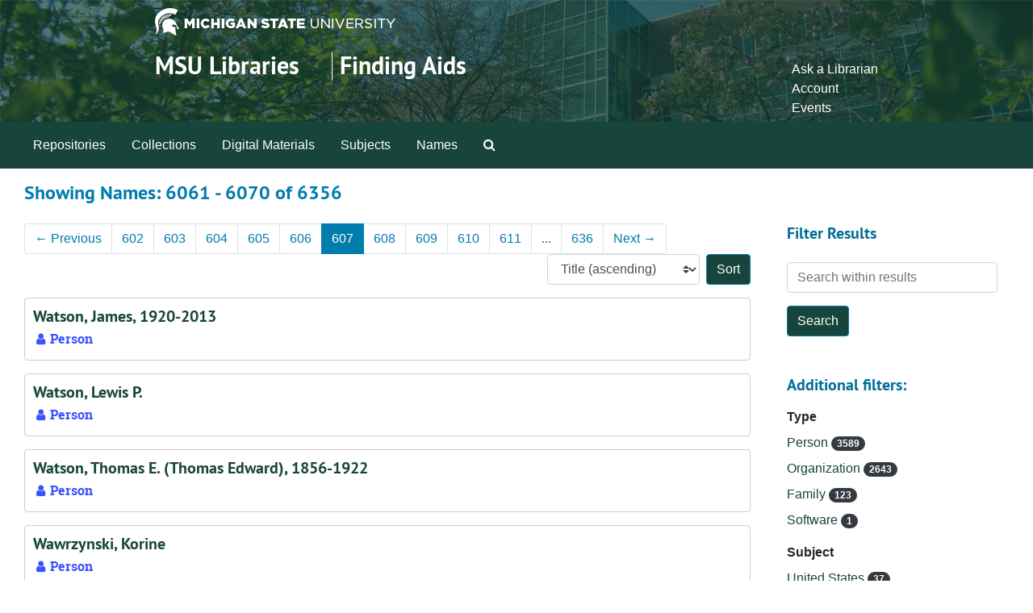

--- FILE ---
content_type: text/html;charset=utf-8
request_url: https://findingaids.lib.msu.edu/agents?q%5B%5D=%2A&op%5B%5D=OR&field%5B%5D=title&from_year%5B%5D=&to_year%5B%5D=&limit=agent&sort=title_sort%20asc&page=607
body_size: 59646
content:
<!DOCTYPE html>
<html lang="en">
<head>
	<meta charset="utf-8"/>
	<meta http-equiv="X-UA-Compatible" content="IE=edge"/>
	<meta name="viewport" content="width=device-width, initial-scale=1">
	<link rel="icon" type="image/png" href="/favicon-AS.png">
<link rel="icon" type="image/svg+xml" href="/favicon-AS.svg">

	<title>Names | Archives and Manuscripts</title>
	<meta name="csrf-param" content="authenticity_token" />
<meta name="csrf-token" content="lrI9YpyhUthrWismthIJKk5AOSNCDK1Ridhywx0f2w+4UOhnxBw/CSvoLXkfnwHHOt0IWOoMThn4Rj3n9q/mnQ==" />

		<meta name="referrer" content="origin-when-cross-origin" />

	<script>
	 var APP_PATH = '/';
	 var SHOW_IDENTIFIERS_IN_TREE = false;
	</script>

	<link rel="stylesheet" media="all" href="/assets/application-65346ce1b9e1d0663e2a055e0b2dddffb06b41c1d5cd4827bdc373d3b59295a6.css" />
	<script src="/assets/application-589dd4e86c691634ac2aec1683b4c758133e463261a6795a9e45d0f75b93fad7.js"></script>

	

		<!-- Begin plugin layout -->
		<!-- added to head -->
<meta name=“google-site-verification” content=“-TZFRPaO4s6WjV5gW_vTYc1kd_atqf17s6NcolIIKX4" />

		<!-- End plugin layout -->
		<!-- Begin plugin layout -->
		
		<!-- End plugin layout -->
		<!-- Begin plugin layout -->
		
		<!-- End plugin layout -->

<!-- HTML5 shim and Respond.js for IE8 support of HTML5 elements and media queries -->
<!-- WARNING: Respond.js doesn't work if you view the page via file:// -->
<!--[if lt IE 9]>
	<script src="https://oss.maxcdn.com/html5shiv/3.7.3/html5shiv.min.js"></script>
	<script src="https://oss.maxcdn.com/respond/1.4.2/respond.min.js"></script>
<![endif]-->
</head>

<body class="min-h-screen d-flex flex-column">

		<!-- Begin plugin layout -->
		
		<!-- End plugin layout -->
		<!-- Begin plugin layout -->
		
		<!-- End plugin layout -->
		<!-- Begin plugin layout -->
		
		<!-- End plugin layout -->

	<div class="skipnav">
  <a class="sr-only sr-only-focusable" href="#maincontent">Skip to main content</a>
        <a class="sr-only sr-only-focusable" href="#searchresults">Skip to search results</a>
</div>


	<div class="container-fluid no-pad">
		<link rel="stylesheet" media="screen" href="/assets/msul_custom.css" />
<header>
<div class="container branding">
	<div class =  "msu-header-background">
		<div class = "msu-header">
			 <div class = "msu-branding-header-logo">
				<a href="http://www.msu.edu"><img src="/assets/images/masthead-helmet-white.png" /></a>
			 </div>
			 
			 <div class =  "headerSection">
			 	<div class="site-name-slogan">        
			                <h1 class="site-name"><a href="http://www.lib.msu.edu" title="Home">MSU Libraries</a></h1>
			                <h2 class="site-slogan"><a href="/">Finding Aids</a></h2>
			      </div>
			 	<div class="toplinks">
			 		
					<ul>
						<li><a href="http://www.lib.msu.edu/contact/askalib" rel="nofollow">Ask a Librarian</a></li>
						<li><a href="http://www.lib.msu.edu/general/account" id="AccountLink" rel="nofollow">Account</a></li>
						<li><a href="http://www.lib.msu.edu/general/events" rel="nofollow">Events</a></li>
					</ul>
				</div>
			</div>
		</div>
	</div>
</div>
</header>

		<section id="navigation">
  <nav class="navbar navbar-expand-lg navbar-light navbar-default bg-light p-0" aria-label="top-level navigation">
      <button type="button" class="navbar-toggler m-2 ml-auto" data-toggle="collapse" data-target="#collapsemenu" aria-expanded="false">
        <div class="container">
          <span class="sr-only">Navigation menu for smaller devices</span>
          <span class="navbar-toggler-icon"></span>
        </div>
      </button>
      <div class="collapse navbar-collapse top-bar pl-4" id="collapsemenu">
        <ul class="navbar-nav mr-auto">
            <li class="nav-item p-2">
              <a class="nav-link" href="/repositories">Repositories</a>
            </li>
            <li class="nav-item p-2">
              <a class="nav-link" href="/repositories/resources">Collections</a>
            </li>
            <li class="nav-item p-2">
              <a class="nav-link" href="/objects?limit=digital_object">Digital Materials</a>
            </li>
            <li class="nav-item p-2">
              <a class="nav-link" href="/subjects">Subjects</a>
            </li>
            <li class="nav-item p-2">
              <a class="nav-link" href="/agents">Names</a>
            </li>
            <li class="nav-item p-2"><a class="nav-link" href="/search?reset=true" title="Search The Archives">
                <span class="fa fa-search" aria-hidden="true"></span>
                <span class="sr-only">Search The Archives</span>
              </a>
            </li>
        </ul>
      </div>
  </nav>
</section>

	</div>

	<section id="content" class="container-fluid mt-2 pt-2 flex-grow-1">
		<a name="maincontent" id="maincontent"></a>
		
		<div class="row">
  <div class="col-sm-12">
     



  <h2>Showing Names: 6061 - 6070 of 6356</h2>
  </div>
</div>

<div class="row">
  <div class="col-sm-9">
    <a name="main" title="Main Content"></a>
    <div class="row my-3">
      <div class="w-100 px-bs d-flex flex-wrap justify-content-end gap-2">
          <div class="flex-grow-1">
            <nav id="paging" class="d-flex">
  <ul class="pagination flex-wrap mb-0">
      <li class="previous page-item"><a class="page-link" href="/agents?q[]=%2A&amp;op[]=OR&amp;field[]=title&amp;from_year[]=&amp;to_year[]=&amp;limit=agent&amp;sort=title_sort asc&page=606"><span aria-hidden="true">&larr;</span> Previous</a></li>
        <li class="page-item"><a class="page-link"  href="/agents?q[]=%2A&amp;op[]=OR&amp;field[]=title&amp;from_year[]=&amp;to_year[]=&amp;limit=agent&amp;sort=title_sort asc&page=602">602</a></li>
        <li class="page-item"><a class="page-link"  href="/agents?q[]=%2A&amp;op[]=OR&amp;field[]=title&amp;from_year[]=&amp;to_year[]=&amp;limit=agent&amp;sort=title_sort asc&page=603">603</a></li>
        <li class="page-item"><a class="page-link"  href="/agents?q[]=%2A&amp;op[]=OR&amp;field[]=title&amp;from_year[]=&amp;to_year[]=&amp;limit=agent&amp;sort=title_sort asc&page=604">604</a></li>
        <li class="page-item"><a class="page-link"  href="/agents?q[]=%2A&amp;op[]=OR&amp;field[]=title&amp;from_year[]=&amp;to_year[]=&amp;limit=agent&amp;sort=title_sort asc&page=605">605</a></li>
        <li class="page-item"><a class="page-link"  href="/agents?q[]=%2A&amp;op[]=OR&amp;field[]=title&amp;from_year[]=&amp;to_year[]=&amp;limit=agent&amp;sort=title_sort asc&page=606">606</a></li>
        <li class="active page-item"><a class="page-link"  href="#">607</a></li>
        <li class="page-item"><a class="page-link"  href="/agents?q[]=%2A&amp;op[]=OR&amp;field[]=title&amp;from_year[]=&amp;to_year[]=&amp;limit=agent&amp;sort=title_sort asc&page=608">608</a></li>
        <li class="page-item"><a class="page-link"  href="/agents?q[]=%2A&amp;op[]=OR&amp;field[]=title&amp;from_year[]=&amp;to_year[]=&amp;limit=agent&amp;sort=title_sort asc&page=609">609</a></li>
        <li class="page-item"><a class="page-link"  href="/agents?q[]=%2A&amp;op[]=OR&amp;field[]=title&amp;from_year[]=&amp;to_year[]=&amp;limit=agent&amp;sort=title_sort asc&page=610">610</a></li>
        <li class="page-item"><a class="page-link"  href="/agents?q[]=%2A&amp;op[]=OR&amp;field[]=title&amp;from_year[]=&amp;to_year[]=&amp;limit=agent&amp;sort=title_sort asc&page=611">611</a></li>
       <li><a class="page-link" href="" style="pointer-events: none;">...</a></li>
       <li><a class="page-link"  href="/agents?q[]=%2A&amp;op[]=OR&amp;field[]=title&amp;from_year[]=&amp;to_year[]=&amp;limit=agent&amp;sort=title_sort asc&page=636">636</a></li>
      <li class="next page-item"><a class="page-link"  href="/agents?q[]=%2A&amp;op[]=OR&amp;field[]=title&amp;from_year[]=&amp;to_year[]=&amp;limit=agent&amp;sort=title_sort asc&page=608">Next <span aria-hidden="true">&rarr;</span></a></li>
  </ul>
</nav>

          </div>
        <div>
          


<div class="sorter d-flex align-items-center justify-content-end">
 <form class="form-horizontal d-flex align-items-center justify-content-end" action="/agents?q[]=%2A&amp;op[]=OR&amp;field[]=title&amp;from_year[]=&amp;to_year[]=&amp;limit=agent" accept-charset="UTF-8" method="get"><input name="utf8" type="hidden" value="&#x2713;" autocomplete="off" />
     <input type="hidden" name="q[]" id="q_0" value="*" autocomplete="off" />
  <input type="hidden" name="op[]" id="op_0" value="OR" autocomplete="off" />
  <input type="hidden" name="field[]" id="field_0" value="title" autocomplete="off" />
  <input type="hidden" name="from_year[]" id="from_year_0" value="" autocomplete="off" />
  <input type="hidden" name="to_year[]" id="to_year_0" value="" autocomplete="off" />
  <input type="hidden" name="limit" id="limit" value="agent" autocomplete="off" />
  <input type="hidden" name="action" id="action" value="index" autocomplete="off" />

   <label class="sr-only" for="sort">Sort by:</label>
   <select name="sort" id="sort" class="custom-select"><option selected="selected" value="title_sort asc">Title (ascending)</option>
<option value="title_sort desc">Title (descending)</option></select>
   <input type="submit" name="commit" value="Sort" class="btn btn-primary ml-2" data-disable-with="Sort" />
</form></div>

        </div>
      </div>
    </div>
    <div class="row search-results"><div class="col-sm-12">

    <a name="searchresults" id="searchresults"></a>

         <div class="recordrow" style="clear:both" data-uri="/agents/people/9785">
    

<h3>
    <a class="record-title" href="/agents/people/9785">
      Watson, James, 1920-2013
    </a>
</h3>


<div class="badge-and-identifier">
  <div class="record-type-badge agent">
    <i class="fa fa-user"></i>&#160;Person 
  </div>
</div>

    <div class="recordsummary" style="clear:both">


    <div class="dates">
      
    </div>

  <div class="staff-hidden d-none">
  </div>



</div>



   </div>

         <div class="recordrow" style="clear:both" data-uri="/agents/people/2920">
    

<h3>
    <a class="record-title" href="/agents/people/2920">
      Watson, Lewis P.
    </a>
</h3>


<div class="badge-and-identifier">
  <div class="record-type-badge agent">
    <i class="fa fa-user"></i>&#160;Person 
  </div>
</div>

    <div class="recordsummary" style="clear:both">


    <div class="dates">
      
    </div>

  <div class="staff-hidden d-none">
  </div>



</div>



   </div>

         <div class="recordrow" style="clear:both" data-uri="/agents/people/5241">
    

<h3>
    <a class="record-title" href="/agents/people/5241">
      Watson, Thomas E. (Thomas Edward), 1856-1922
    </a>
</h3>


<div class="badge-and-identifier">
  <div class="record-type-badge agent">
    <i class="fa fa-user"></i>&#160;Person 
  </div>
</div>

    <div class="recordsummary" style="clear:both">


    <div class="dates">
      
    </div>

  <div class="staff-hidden d-none">
  </div>



</div>



   </div>

         <div class="recordrow" style="clear:both" data-uri="/agents/people/10411">
    

<h3>
    <a class="record-title" href="/agents/people/10411">
      Wawrzynski, Korine
    </a>
</h3>


<div class="badge-and-identifier">
  <div class="record-type-badge agent">
    <i class="fa fa-user"></i>&#160;Person 
  </div>
</div>

    <div class="recordsummary" style="clear:both">


    <div class="dates">
      
    </div>

  <div class="staff-hidden d-none">
  </div>



</div>



   </div>

         <div class="recordrow" style="clear:both" data-uri="/agents/corporate_entities/1360">
    

<h3>
    <a class="record-title" href="/agents/corporate_entities/1360">
      Wayne County AFL-CIO (Wayne County, Mich.)
    </a>
</h3>


<div class="badge-and-identifier">
  <div class="record-type-badge agent">
    <i class="fa fa-university"></i>&#160;Organization 
  </div>
</div>

    <div class="recordsummary" style="clear:both">


    <div class="dates">
      
    </div>

  <div class="staff-hidden d-none">
  </div>



</div>



   </div>

         <div class="recordrow" style="clear:both" data-uri="/agents/corporate_entities/6252">
    

<h3>
    <a class="record-title" href="/agents/corporate_entities/6252">
      Wayne State University
    </a>
</h3>


<div class="badge-and-identifier">
  <div class="record-type-badge agent">
    <i class="fa fa-university"></i>&#160;Organization 
  </div>
</div>

    <div class="recordsummary" style="clear:both">


    <div class="dates">
      
    </div>

  <div class="staff-hidden d-none">
  </div>



</div>



   </div>

         <div class="recordrow" style="clear:both" data-uri="/agents/corporate_entities/4585">
    

<h3>
    <a class="record-title" href="/agents/corporate_entities/4585">
      Wayne State University
    </a>
</h3>


<div class="badge-and-identifier">
  <div class="record-type-badge agent">
    <i class="fa fa-university"></i>&#160;Organization 
  </div>
</div>

    <div class="recordsummary" style="clear:both">


    <div class="dates">
      
    </div>

  <div class="staff-hidden d-none">
  </div>



</div>



   </div>

         <div class="recordrow" style="clear:both" data-uri="/agents/corporate_entities/3466">
    

<h3>
    <a class="record-title" href="/agents/corporate_entities/3466">
      Wayne State University. Board of Governors
    </a>
</h3>


<div class="badge-and-identifier">
  <div class="record-type-badge agent">
    <i class="fa fa-university"></i>&#160;Organization 
  </div>
</div>

    <div class="recordsummary" style="clear:both">


    <div class="dates">
      
    </div>

  <div class="staff-hidden d-none">
  </div>



</div>



   </div>

         <div class="recordrow" style="clear:both" data-uri="/agents/people/4582">
    

<h3>
    <a class="record-title" href="/agents/people/4582">
      Ways, Peter, 1928-
    </a>
</h3>


<div class="badge-and-identifier">
  <div class="record-type-badge agent">
    <i class="fa fa-user"></i>&#160;Person 
  </div>
</div>

    <div class="recordsummary" style="clear:both">


    <div class="dates">
      
    </div>

  <div class="staff-hidden d-none">
  </div>



</div>



   </div>

         <div class="recordrow" style="clear:both" data-uri="/agents/corporate_entities/1866">
    

<h3>
    <a class="record-title" href="/agents/corporate_entities/1866">
      We-go-ta Hotel (Central Lake, Mich.)
    </a>
</h3>


<div class="badge-and-identifier">
  <div class="record-type-badge agent">
    <i class="fa fa-university"></i>&#160;Organization 
  </div>
</div>

    <div class="recordsummary" style="clear:both">


    <div class="dates">
      
    </div>

  <div class="staff-hidden d-none">
  </div>



</div>



   </div>

    </div></div>
    <div class="row mt-2"><div class="col-sm-12">
    <nav id="paging_bottom" class="d-flex">
  <ul class="pagination flex-wrap mb-0">
      <li class="previous page-item"><a class="page-link" href="/agents?q[]=%2A&amp;op[]=OR&amp;field[]=title&amp;from_year[]=&amp;to_year[]=&amp;limit=agent&amp;sort=title_sort asc&page=606"><span aria-hidden="true">&larr;</span> Previous</a></li>
        <li class="page-item"><a class="page-link"  href="/agents?q[]=%2A&amp;op[]=OR&amp;field[]=title&amp;from_year[]=&amp;to_year[]=&amp;limit=agent&amp;sort=title_sort asc&page=602">602</a></li>
        <li class="page-item"><a class="page-link"  href="/agents?q[]=%2A&amp;op[]=OR&amp;field[]=title&amp;from_year[]=&amp;to_year[]=&amp;limit=agent&amp;sort=title_sort asc&page=603">603</a></li>
        <li class="page-item"><a class="page-link"  href="/agents?q[]=%2A&amp;op[]=OR&amp;field[]=title&amp;from_year[]=&amp;to_year[]=&amp;limit=agent&amp;sort=title_sort asc&page=604">604</a></li>
        <li class="page-item"><a class="page-link"  href="/agents?q[]=%2A&amp;op[]=OR&amp;field[]=title&amp;from_year[]=&amp;to_year[]=&amp;limit=agent&amp;sort=title_sort asc&page=605">605</a></li>
        <li class="page-item"><a class="page-link"  href="/agents?q[]=%2A&amp;op[]=OR&amp;field[]=title&amp;from_year[]=&amp;to_year[]=&amp;limit=agent&amp;sort=title_sort asc&page=606">606</a></li>
        <li class="active page-item"><a class="page-link"  href="#">607</a></li>
        <li class="page-item"><a class="page-link"  href="/agents?q[]=%2A&amp;op[]=OR&amp;field[]=title&amp;from_year[]=&amp;to_year[]=&amp;limit=agent&amp;sort=title_sort asc&page=608">608</a></li>
        <li class="page-item"><a class="page-link"  href="/agents?q[]=%2A&amp;op[]=OR&amp;field[]=title&amp;from_year[]=&amp;to_year[]=&amp;limit=agent&amp;sort=title_sort asc&page=609">609</a></li>
        <li class="page-item"><a class="page-link"  href="/agents?q[]=%2A&amp;op[]=OR&amp;field[]=title&amp;from_year[]=&amp;to_year[]=&amp;limit=agent&amp;sort=title_sort asc&page=610">610</a></li>
        <li class="page-item"><a class="page-link"  href="/agents?q[]=%2A&amp;op[]=OR&amp;field[]=title&amp;from_year[]=&amp;to_year[]=&amp;limit=agent&amp;sort=title_sort asc&page=611">611</a></li>
       <li><a class="page-link" href="" style="pointer-events: none;">...</a></li>
       <li><a class="page-link"  href="/agents?q[]=%2A&amp;op[]=OR&amp;field[]=title&amp;from_year[]=&amp;to_year[]=&amp;limit=agent&amp;sort=title_sort asc&page=636">636</a></li>
      <li class="next page-item"><a class="page-link"  href="/agents?q[]=%2A&amp;op[]=OR&amp;field[]=title&amp;from_year[]=&amp;to_year[]=&amp;limit=agent&amp;sort=title_sort asc&page=608">Next <span aria-hidden="true">&rarr;</span></a></li>
  </ul>
</nav>

    </div></div>
  </div>
  <div id="filter-sidebar" class="col-sm-3">
    <a name="filter" title="Filter Results"></a>
    
<div class="filters my-3">
</div>

<h3 class=''>Filter Results</h3>
 <div class="filter_more">
   <form class="form-horizontal container mx-0 mt-4 mb-5" action="/agents?q[]=%2A&amp;op[]=OR&amp;field[]=title&amp;from_year[]=&amp;to_year[]=&amp;limit=agent" accept-charset="UTF-8" method="get"><input name="utf8" type="hidden" value="&#x2713;" autocomplete="off" />
          <input type="hidden" name="q[]" value="*" autocomplete="off" />
  <input type="hidden" name="op[]" value="OR" autocomplete="off" />
  <input type="hidden" name="field[]" value="title" autocomplete="off" />
  <input type="hidden" name="from_year[]" value="" autocomplete="off" />
  <input type="hidden" name="to_year[]" value="" autocomplete="off" />
  <input type="hidden" name="limit" value="agent" autocomplete="off" />
  <input type="hidden" name="action" value="index" autocomplete="off" />

          <div class="form-group row">
            <input type="hidden" name="sort" value="" autocomplete="off" />
            <label class="sr-only" for="filter_q">Search within results</label>
            <input type="text" name="filter_q[]" id="filter_q" placeholder="Search within results" class="form-control" />
          </div>
          <input type="hidden" name="filter_from_year" value="" autocomplete="off" />
          <input type="hidden" name="filter_to_year" value="" autocomplete="off" />
      <div class='row'>
        <input type="submit" name="commit" value="Search" class="btn btn-primary" data-disable-with="Search" />
      </div>
</form> </div>

<h3>Additional filters: </h3>
<dl id="facets">


    <div id="type-facet">
      <dt class='mb-2 mt-3'>Type</dt>
          <dd>
  <a href="/agents?q[]=%2A&amp;op[]=OR&amp;field[]=title&amp;from_year[]=&amp;to_year[]=&amp;limit=agent&amp;sort=title_sort asc&amp;filter_fields[]=primary_type&amp;filter_values[]=agent_person"
    rel="nofollow"
    title="Filter By 'Person'">
    Person
  </a>
  <span class="badge badge-pill badge-dark">3589</span>
</dd>

          <dd>
  <a href="/agents?q[]=%2A&amp;op[]=OR&amp;field[]=title&amp;from_year[]=&amp;to_year[]=&amp;limit=agent&amp;sort=title_sort asc&amp;filter_fields[]=primary_type&amp;filter_values[]=agent_corporate_entity"
    rel="nofollow"
    title="Filter By 'Organization'">
    Organization
  </a>
  <span class="badge badge-pill badge-dark">2643</span>
</dd>

          <dd>
  <a href="/agents?q[]=%2A&amp;op[]=OR&amp;field[]=title&amp;from_year[]=&amp;to_year[]=&amp;limit=agent&amp;sort=title_sort asc&amp;filter_fields[]=primary_type&amp;filter_values[]=agent_family"
    rel="nofollow"
    title="Filter By 'Family'">
    Family
  </a>
  <span class="badge badge-pill badge-dark">123</span>
</dd>

          <dd>
  <a href="/agents?q[]=%2A&amp;op[]=OR&amp;field[]=title&amp;from_year[]=&amp;to_year[]=&amp;limit=agent&amp;sort=title_sort asc&amp;filter_fields[]=primary_type&amp;filter_values[]=agent_software"
    rel="nofollow"
    title="Filter By 'Software'">
    Software
  </a>
  <span class="badge badge-pill badge-dark">1</span>
</dd>

    </div>
    <div id="subject-facet">
      <dt class='mb-2 mt-3'>Subject</dt>
          <dd>
  <a href="/agents?q[]=%2A&amp;op[]=OR&amp;field[]=title&amp;from_year[]=&amp;to_year[]=&amp;limit=agent&amp;sort=title_sort asc&amp;filter_fields[]=subjects&amp;filter_values[]=United+States"
    rel="nofollow"
    title="Filter By 'United States'">
    United States
  </a>
  <span class="badge badge-pill badge-dark">37</span>
</dd>

          <dd>
  <a href="/agents?q[]=%2A&amp;op[]=OR&amp;field[]=title&amp;from_year[]=&amp;to_year[]=&amp;limit=agent&amp;sort=title_sort asc&amp;filter_fields[]=subjects&amp;filter_values[]=College+teachers"
    rel="nofollow"
    title="Filter By 'College teachers'">
    College teachers
  </a>
  <span class="badge badge-pill badge-dark">17</span>
</dd>

          <dd>
  <a href="/agents?q[]=%2A&amp;op[]=OR&amp;field[]=title&amp;from_year[]=&amp;to_year[]=&amp;limit=agent&amp;sort=title_sort asc&amp;filter_fields[]=subjects&amp;filter_values[]=High+schools+--+Michigan"
    rel="nofollow"
    title="Filter By 'High schools -- Michigan'">
    High schools -- Michigan
  </a>
  <span class="badge badge-pill badge-dark">17</span>
</dd>

          <dd>
  <a href="/agents?q[]=%2A&amp;op[]=OR&amp;field[]=title&amp;from_year[]=&amp;to_year[]=&amp;limit=agent&amp;sort=title_sort asc&amp;filter_fields[]=subjects&amp;filter_values[]=Legislators"
    rel="nofollow"
    title="Filter By 'Legislators'">
    Legislators
  </a>
  <span class="badge badge-pill badge-dark">12</span>
</dd>

          <dd>
  <a href="/agents?q[]=%2A&amp;op[]=OR&amp;field[]=title&amp;from_year[]=&amp;to_year[]=&amp;limit=agent&amp;sort=title_sort asc&amp;filter_fields[]=subjects&amp;filter_values[]=University+and+college+faculty+members"
    rel="nofollow"
    title="Filter By 'University and college faculty members'">
    University and college faculty members
  </a>
  <span class="badge badge-pill badge-dark">10</span>
</dd>

        <div class="more-facets">
          <button type="button" class="more-facets__more mb-1 btn btn-sm">
            More <i class="fa fa-chevron-down"></i>
          </button>
          <div class="more-facets__facets">
              <dd>
  <a href="/agents?q[]=%2A&amp;op[]=OR&amp;field[]=title&amp;from_year[]=&amp;to_year[]=&amp;limit=agent&amp;sort=title_sort asc&amp;filter_fields[]=subjects&amp;filter_values[]=East+Lansing+%28Mich.%29"
    rel="nofollow"
    title="Filter By 'East Lansing (Mich.)'">
    East Lansing (Mich.)
  </a>
  <span class="badge badge-pill badge-dark">8</span>
</dd>

              <dd>
  <a href="/agents?q[]=%2A&amp;op[]=OR&amp;field[]=title&amp;from_year[]=&amp;to_year[]=&amp;limit=agent&amp;sort=title_sort asc&amp;filter_fields[]=subjects&amp;filter_values[]=Authors"
    rel="nofollow"
    title="Filter By 'Authors'">
    Authors
  </a>
  <span class="badge badge-pill badge-dark">7</span>
</dd>

              <dd>
  <a href="/agents?q[]=%2A&amp;op[]=OR&amp;field[]=title&amp;from_year[]=&amp;to_year[]=&amp;limit=agent&amp;sort=title_sort asc&amp;filter_fields[]=subjects&amp;filter_values[]=Detroit+%28Mich.%29"
    rel="nofollow"
    title="Filter By 'Detroit (Mich.)'">
    Detroit (Mich.)
  </a>
  <span class="badge badge-pill badge-dark">5</span>
</dd>

              <dd>
  <a href="/agents?q[]=%2A&amp;op[]=OR&amp;field[]=title&amp;from_year[]=&amp;to_year[]=&amp;limit=agent&amp;sort=title_sort asc&amp;filter_fields[]=subjects&amp;filter_values[]=Lawyers"
    rel="nofollow"
    title="Filter By 'Lawyers'">
    Lawyers
  </a>
  <span class="badge badge-pill badge-dark">5</span>
</dd>

              <dd>
  <a href="/agents?q[]=%2A&amp;op[]=OR&amp;field[]=title&amp;from_year[]=&amp;to_year[]=&amp;limit=agent&amp;sort=title_sort asc&amp;filter_fields[]=subjects&amp;filter_values[]=Historians"
    rel="nofollow"
    title="Filter By 'Historians'">
    Historians
  </a>
  <span class="badge badge-pill badge-dark">4</span>
</dd>

              <dd>
  <a href="/agents?q[]=%2A&amp;op[]=OR&amp;field[]=title&amp;from_year[]=&amp;to_year[]=&amp;limit=agent&amp;sort=title_sort asc&amp;filter_fields[]=subjects&amp;filter_values[]=Lansing+%28Mich.%29"
    rel="nofollow"
    title="Filter By 'Lansing (Mich.)'">
    Lansing (Mich.)
  </a>
  <span class="badge badge-pill badge-dark">4</span>
</dd>

              <dd>
  <a href="/agents?q[]=%2A&amp;op[]=OR&amp;field[]=title&amp;from_year[]=&amp;to_year[]=&amp;limit=agent&amp;sort=title_sort asc&amp;filter_fields[]=subjects&amp;filter_values[]=Ann+Arbor+%28Mich.%29"
    rel="nofollow"
    title="Filter By 'Ann Arbor (Mich.)'">
    Ann Arbor (Mich.)
  </a>
  <span class="badge badge-pill badge-dark">3</span>
</dd>

              <dd>
  <a href="/agents?q[]=%2A&amp;op[]=OR&amp;field[]=title&amp;from_year[]=&amp;to_year[]=&amp;limit=agent&amp;sort=title_sort asc&amp;filter_fields[]=subjects&amp;filter_values[]=Chicago+%28Ill.%29"
    rel="nofollow"
    title="Filter By 'Chicago (Ill.)'">
    Chicago (Ill.)
  </a>
  <span class="badge badge-pill badge-dark">3</span>
</dd>

              <dd>
  <a href="/agents?q[]=%2A&amp;op[]=OR&amp;field[]=title&amp;from_year[]=&amp;to_year[]=&amp;limit=agent&amp;sort=title_sort asc&amp;filter_fields[]=subjects&amp;filter_values[]=College+teaching"
    rel="nofollow"
    title="Filter By 'College teaching'">
    College teaching
  </a>
  <span class="badge badge-pill badge-dark">3</span>
</dd>

              <dd>
  <a href="/agents?q[]=%2A&amp;op[]=OR&amp;field[]=title&amp;from_year[]=&amp;to_year[]=&amp;limit=agent&amp;sort=title_sort asc&amp;filter_fields[]=subjects&amp;filter_values[]=Los+Angeles+%28Calif.%29"
    rel="nofollow"
    title="Filter By 'Los Angeles (Calif.)'">
    Los Angeles (Calif.)
  </a>
  <span class="badge badge-pill badge-dark">3</span>
</dd>

              <dd>
  <a href="/agents?q[]=%2A&amp;op[]=OR&amp;field[]=title&amp;from_year[]=&amp;to_year[]=&amp;limit=agent&amp;sort=title_sort asc&amp;filter_fields[]=subjects&amp;filter_values[]=Mali"
    rel="nofollow"
    title="Filter By 'Mali'">
    Mali
  </a>
  <span class="badge badge-pill badge-dark">3</span>
</dd>

              <dd>
  <a href="/agents?q[]=%2A&amp;op[]=OR&amp;field[]=title&amp;from_year[]=&amp;to_year[]=&amp;limit=agent&amp;sort=title_sort asc&amp;filter_fields[]=subjects&amp;filter_values[]=Michigan"
    rel="nofollow"
    title="Filter By 'Michigan'">
    Michigan
  </a>
  <span class="badge badge-pill badge-dark">3</span>
</dd>

              <dd>
  <a href="/agents?q[]=%2A&amp;op[]=OR&amp;field[]=title&amp;from_year[]=&amp;to_year[]=&amp;limit=agent&amp;sort=title_sort asc&amp;filter_fields[]=subjects&amp;filter_values[]=Photographers"
    rel="nofollow"
    title="Filter By 'Photographers'">
    Photographers
  </a>
  <span class="badge badge-pill badge-dark">3</span>
</dd>

              <dd>
  <a href="/agents?q[]=%2A&amp;op[]=OR&amp;field[]=title&amp;from_year[]=&amp;to_year[]=&amp;limit=agent&amp;sort=title_sort asc&amp;filter_fields[]=subjects&amp;filter_values[]=Pontiac+%28Mich.%29"
    rel="nofollow"
    title="Filter By 'Pontiac (Mich.)'">
    Pontiac (Mich.)
  </a>
  <span class="badge badge-pill badge-dark">3</span>
</dd>

              <dd>
  <a href="/agents?q[]=%2A&amp;op[]=OR&amp;field[]=title&amp;from_year[]=&amp;to_year[]=&amp;limit=agent&amp;sort=title_sort asc&amp;filter_fields[]=subjects&amp;filter_values[]=Television+journalists"
    rel="nofollow"
    title="Filter By 'Television journalists'">
    Television journalists
  </a>
  <span class="badge badge-pill badge-dark">3</span>
</dd>

              <dd>
  <a href="/agents?q[]=%2A&amp;op[]=OR&amp;field[]=title&amp;from_year[]=&amp;to_year[]=&amp;limit=agent&amp;sort=title_sort asc&amp;filter_fields[]=subjects&amp;filter_values[]=Abidjan+%28C%C3%B4te+d%27Ivoire%29"
    rel="nofollow"
    title="Filter By 'Abidjan (Côte d&#39;Ivoire)'">
    Abidjan (Côte d&#39;Ivoire)
  </a>
  <span class="badge badge-pill badge-dark">2</span>
</dd>

              <dd>
  <a href="/agents?q[]=%2A&amp;op[]=OR&amp;field[]=title&amp;from_year[]=&amp;to_year[]=&amp;limit=agent&amp;sort=title_sort asc&amp;filter_fields[]=subjects&amp;filter_values[]=Actors"
    rel="nofollow"
    title="Filter By 'Actors'">
    Actors
  </a>
  <span class="badge badge-pill badge-dark">2</span>
</dd>

              <dd>
  <a href="/agents?q[]=%2A&amp;op[]=OR&amp;field[]=title&amp;from_year[]=&amp;to_year[]=&amp;limit=agent&amp;sort=title_sort asc&amp;filter_fields[]=subjects&amp;filter_values[]=Agriculture"
    rel="nofollow"
    title="Filter By 'Agriculture'">
    Agriculture
  </a>
  <span class="badge badge-pill badge-dark">2</span>
</dd>

              <dd>
  <a href="/agents?q[]=%2A&amp;op[]=OR&amp;field[]=title&amp;from_year[]=&amp;to_year[]=&amp;limit=agent&amp;sort=title_sort asc&amp;filter_fields[]=subjects&amp;filter_values[]=Bandiagara+%28Mali%29"
    rel="nofollow"
    title="Filter By 'Bandiagara (Mali)'">
    Bandiagara (Mali)
  </a>
  <span class="badge badge-pill badge-dark">2</span>
</dd>

              <dd>
  <a href="/agents?q[]=%2A&amp;op[]=OR&amp;field[]=title&amp;from_year[]=&amp;to_year[]=&amp;limit=agent&amp;sort=title_sort asc&amp;filter_fields[]=subjects&amp;filter_values[]=Basketball+coaches"
    rel="nofollow"
    title="Filter By 'Basketball coaches'">
    Basketball coaches
  </a>
  <span class="badge badge-pill badge-dark">2</span>
</dd>

              <dd>
  <a href="/agents?q[]=%2A&amp;op[]=OR&amp;field[]=title&amp;from_year[]=&amp;to_year[]=&amp;limit=agent&amp;sort=title_sort asc&amp;filter_fields[]=subjects&amp;filter_values[]=Broadcast+journalism"
    rel="nofollow"
    title="Filter By 'Broadcast journalism'">
    Broadcast journalism
  </a>
  <span class="badge badge-pill badge-dark">2</span>
</dd>

              <dd>
  <a href="/agents?q[]=%2A&amp;op[]=OR&amp;field[]=title&amp;from_year[]=&amp;to_year[]=&amp;limit=agent&amp;sort=title_sort asc&amp;filter_fields[]=subjects&amp;filter_values[]=Chemistry"
    rel="nofollow"
    title="Filter By 'Chemistry'">
    Chemistry
  </a>
  <span class="badge badge-pill badge-dark">2</span>
</dd>

              <dd>
  <a href="/agents?q[]=%2A&amp;op[]=OR&amp;field[]=title&amp;from_year[]=&amp;to_year[]=&amp;limit=agent&amp;sort=title_sort asc&amp;filter_fields[]=subjects&amp;filter_values[]=Civil+rights+workers"
    rel="nofollow"
    title="Filter By 'Civil rights workers'">
    Civil rights workers
  </a>
  <span class="badge badge-pill badge-dark">2</span>
</dd>

              <dd>
  <a href="/agents?q[]=%2A&amp;op[]=OR&amp;field[]=title&amp;from_year[]=&amp;to_year[]=&amp;limit=agent&amp;sort=title_sort asc&amp;filter_fields[]=subjects&amp;filter_values[]=College+administrators"
    rel="nofollow"
    title="Filter By 'College administrators'">
    College administrators
  </a>
  <span class="badge badge-pill badge-dark">2</span>
</dd>

              <dd>
  <a href="/agents?q[]=%2A&amp;op[]=OR&amp;field[]=title&amp;from_year[]=&amp;to_year[]=&amp;limit=agent&amp;sort=title_sort asc&amp;filter_fields[]=subjects&amp;filter_values[]=Economics"
    rel="nofollow"
    title="Filter By 'Economics'">
    Economics
  </a>
  <span class="badge badge-pill badge-dark">2</span>
</dd>

              <dd>
  <a href="/agents?q[]=%2A&amp;op[]=OR&amp;field[]=title&amp;from_year[]=&amp;to_year[]=&amp;limit=agent&amp;sort=title_sort asc&amp;filter_fields[]=subjects&amp;filter_values[]=Flint+%28Mich.%29"
    rel="nofollow"
    title="Filter By 'Flint (Mich.)'">
    Flint (Mich.)
  </a>
  <span class="badge badge-pill badge-dark">2</span>
</dd>

              <dd>
  <a href="/agents?q[]=%2A&amp;op[]=OR&amp;field[]=title&amp;from_year[]=&amp;to_year[]=&amp;limit=agent&amp;sort=title_sort asc&amp;filter_fields[]=subjects&amp;filter_values[]=France"
    rel="nofollow"
    title="Filter By 'France'">
    France
  </a>
  <span class="badge badge-pill badge-dark">2</span>
</dd>

              <dd>
  <a href="/agents?q[]=%2A&amp;op[]=OR&amp;field[]=title&amp;from_year[]=&amp;to_year[]=&amp;limit=agent&amp;sort=title_sort asc&amp;filter_fields[]=subjects&amp;filter_values[]=Gordo+%28Ala.%29"
    rel="nofollow"
    title="Filter By 'Gordo (Ala.)'">
    Gordo (Ala.)
  </a>
  <span class="badge badge-pill badge-dark">2</span>
</dd>

              <dd>
  <a href="/agents?q[]=%2A&amp;op[]=OR&amp;field[]=title&amp;from_year[]=&amp;to_year[]=&amp;limit=agent&amp;sort=title_sort asc&amp;filter_fields[]=subjects&amp;filter_values[]=Journalists"
    rel="nofollow"
    title="Filter By 'Journalists'">
    Journalists
  </a>
  <span class="badge badge-pill badge-dark">2</span>
</dd>

              <dd>
  <a href="/agents?q[]=%2A&amp;op[]=OR&amp;field[]=title&amp;from_year[]=&amp;to_year[]=&amp;limit=agent&amp;sort=title_sort asc&amp;filter_fields[]=subjects&amp;filter_values[]=Law"
    rel="nofollow"
    title="Filter By 'Law'">
    Law
  </a>
  <span class="badge badge-pill badge-dark">2</span>
</dd>

              <dd>
  <a href="/agents?q[]=%2A&amp;op[]=OR&amp;field[]=title&amp;from_year[]=&amp;to_year[]=&amp;limit=agent&amp;sort=title_sort asc&amp;filter_fields[]=subjects&amp;filter_values[]=Law+teachers"
    rel="nofollow"
    title="Filter By 'Law teachers'">
    Law teachers
  </a>
  <span class="badge badge-pill badge-dark">2</span>
</dd>

              <dd>
  <a href="/agents?q[]=%2A&amp;op[]=OR&amp;field[]=title&amp;from_year[]=&amp;to_year[]=&amp;limit=agent&amp;sort=title_sort asc&amp;filter_fields[]=subjects&amp;filter_values[]=Letterpress+printing"
    rel="nofollow"
    title="Filter By 'Letterpress printing'">
    Letterpress printing
  </a>
  <span class="badge badge-pill badge-dark">2</span>
</dd>

              <dd>
  <a href="/agents?q[]=%2A&amp;op[]=OR&amp;field[]=title&amp;from_year[]=&amp;to_year[]=&amp;limit=agent&amp;sort=title_sort asc&amp;filter_fields[]=subjects&amp;filter_values[]=Mayors"
    rel="nofollow"
    title="Filter By 'Mayors'">
    Mayors
  </a>
  <span class="badge badge-pill badge-dark">2</span>
</dd>

              <dd>
  <a href="/agents?q[]=%2A&amp;op[]=OR&amp;field[]=title&amp;from_year[]=&amp;to_year[]=&amp;limit=agent&amp;sort=title_sort asc&amp;filter_fields[]=subjects&amp;filter_values[]=Memphis+%28Tenn.%29"
    rel="nofollow"
    title="Filter By 'Memphis (Tenn.)'">
    Memphis (Tenn.)
  </a>
  <span class="badge badge-pill badge-dark">2</span>
</dd>

              <dd>
  <a href="/agents?q[]=%2A&amp;op[]=OR&amp;field[]=title&amp;from_year[]=&amp;to_year[]=&amp;limit=agent&amp;sort=title_sort asc&amp;filter_fields[]=subjects&amp;filter_values[]=Mexico+City+%28Mexico%29"
    rel="nofollow"
    title="Filter By 'Mexico City (Mexico)'">
    Mexico City (Mexico)
  </a>
  <span class="badge badge-pill badge-dark">2</span>
</dd>

              <dd>
  <a href="/agents?q[]=%2A&amp;op[]=OR&amp;field[]=title&amp;from_year[]=&amp;to_year[]=&amp;limit=agent&amp;sort=title_sort asc&amp;filter_fields[]=subjects&amp;filter_values[]=Muralists"
    rel="nofollow"
    title="Filter By 'Muralists'">
    Muralists
  </a>
  <span class="badge badge-pill badge-dark">2</span>
</dd>

              <dd>
  <a href="/agents?q[]=%2A&amp;op[]=OR&amp;field[]=title&amp;from_year[]=&amp;to_year[]=&amp;limit=agent&amp;sort=title_sort asc&amp;filter_fields[]=subjects&amp;filter_values[]=Music+teachers"
    rel="nofollow"
    title="Filter By 'Music teachers'">
    Music teachers
  </a>
  <span class="badge badge-pill badge-dark">2</span>
</dd>

              <dd>
  <a href="/agents?q[]=%2A&amp;op[]=OR&amp;field[]=title&amp;from_year[]=&amp;to_year[]=&amp;limit=agent&amp;sort=title_sort asc&amp;filter_fields[]=subjects&amp;filter_values[]=Nigeria"
    rel="nofollow"
    title="Filter By 'Nigeria'">
    Nigeria
  </a>
  <span class="badge badge-pill badge-dark">2</span>
</dd>

              <dd>
  <a href="/agents?q[]=%2A&amp;op[]=OR&amp;field[]=title&amp;from_year[]=&amp;to_year[]=&amp;limit=agent&amp;sort=title_sort asc&amp;filter_fields[]=subjects&amp;filter_values[]=Painters"
    rel="nofollow"
    title="Filter By 'Painters'">
    Painters
  </a>
  <span class="badge badge-pill badge-dark">2</span>
</dd>

              <dd>
  <a href="/agents?q[]=%2A&amp;op[]=OR&amp;field[]=title&amp;from_year[]=&amp;to_year[]=&amp;limit=agent&amp;sort=title_sort asc&amp;filter_fields[]=subjects&amp;filter_values[]=Physicists"
    rel="nofollow"
    title="Filter By 'Physicists'">
    Physicists
  </a>
  <span class="badge badge-pill badge-dark">2</span>
</dd>

              <dd>
  <a href="/agents?q[]=%2A&amp;op[]=OR&amp;field[]=title&amp;from_year[]=&amp;to_year[]=&amp;limit=agent&amp;sort=title_sort asc&amp;filter_fields[]=subjects&amp;filter_values[]=Poets"
    rel="nofollow"
    title="Filter By 'Poets'">
    Poets
  </a>
  <span class="badge badge-pill badge-dark">2</span>
</dd>

              <dd>
  <a href="/agents?q[]=%2A&amp;op[]=OR&amp;field[]=title&amp;from_year[]=&amp;to_year[]=&amp;limit=agent&amp;sort=title_sort asc&amp;filter_fields[]=subjects&amp;filter_values[]=Political+activists"
    rel="nofollow"
    title="Filter By 'Political activists'">
    Political activists
  </a>
  <span class="badge badge-pill badge-dark">2</span>
</dd>

              <dd>
  <a href="/agents?q[]=%2A&amp;op[]=OR&amp;field[]=title&amp;from_year[]=&amp;to_year[]=&amp;limit=agent&amp;sort=title_sort asc&amp;filter_fields[]=subjects&amp;filter_values[]=Political+consultants"
    rel="nofollow"
    title="Filter By 'Political consultants'">
    Political consultants
  </a>
  <span class="badge badge-pill badge-dark">2</span>
</dd>

              <dd>
  <a href="/agents?q[]=%2A&amp;op[]=OR&amp;field[]=title&amp;from_year[]=&amp;to_year[]=&amp;limit=agent&amp;sort=title_sort asc&amp;filter_fields[]=subjects&amp;filter_values[]=Politics%2C+Practical"
    rel="nofollow"
    title="Filter By 'Politics, Practical'">
    Politics, Practical
  </a>
  <span class="badge badge-pill badge-dark">2</span>
</dd>

              <dd>
  <a href="/agents?q[]=%2A&amp;op[]=OR&amp;field[]=title&amp;from_year[]=&amp;to_year[]=&amp;limit=agent&amp;sort=title_sort asc&amp;filter_fields[]=subjects&amp;filter_values[]=Portland+%28Or.%29"
    rel="nofollow"
    title="Filter By 'Portland (Or.)'">
    Portland (Or.)
  </a>
  <span class="badge badge-pill badge-dark">2</span>
</dd>

              <dd>
  <a href="/agents?q[]=%2A&amp;op[]=OR&amp;field[]=title&amp;from_year[]=&amp;to_year[]=&amp;limit=agent&amp;sort=title_sort asc&amp;filter_fields[]=subjects&amp;filter_values[]=Radio+journalists"
    rel="nofollow"
    title="Filter By 'Radio journalists'">
    Radio journalists
  </a>
  <span class="badge badge-pill badge-dark">2</span>
</dd>

              <dd>
  <a href="/agents?q[]=%2A&amp;op[]=OR&amp;field[]=title&amp;from_year[]=&amp;to_year[]=&amp;limit=agent&amp;sort=title_sort asc&amp;filter_fields[]=subjects&amp;filter_values[]=Singers"
    rel="nofollow"
    title="Filter By 'Singers'">
    Singers
  </a>
  <span class="badge badge-pill badge-dark">2</span>
</dd>

              <dd>
  <a href="/agents?q[]=%2A&amp;op[]=OR&amp;field[]=title&amp;from_year[]=&amp;to_year[]=&amp;limit=agent&amp;sort=title_sort asc&amp;filter_fields[]=subjects&amp;filter_values[]=Television+producers"
    rel="nofollow"
    title="Filter By 'Television producers'">
    Television producers
  </a>
  <span class="badge badge-pill badge-dark">2</span>
</dd>

              <dd>
  <a href="/agents?q[]=%2A&amp;op[]=OR&amp;field[]=title&amp;from_year[]=&amp;to_year[]=&amp;limit=agent&amp;sort=title_sort asc&amp;filter_fields[]=subjects&amp;filter_values[]=Theater"
    rel="nofollow"
    title="Filter By 'Theater'">
    Theater
  </a>
  <span class="badge badge-pill badge-dark">2</span>
</dd>

              <dd>
  <a href="/agents?q[]=%2A&amp;op[]=OR&amp;field[]=title&amp;from_year[]=&amp;to_year[]=&amp;limit=agent&amp;sort=title_sort asc&amp;filter_fields[]=subjects&amp;filter_values[]=Acting"
    rel="nofollow"
    title="Filter By 'Acting'">
    Acting
  </a>
  <span class="badge badge-pill badge-dark">1</span>
</dd>

              <dd>
  <a href="/agents?q[]=%2A&amp;op[]=OR&amp;field[]=title&amp;from_year[]=&amp;to_year[]=&amp;limit=agent&amp;sort=title_sort asc&amp;filter_fields[]=subjects&amp;filter_values[]=Activists"
    rel="nofollow"
    title="Filter By 'Activists'">
    Activists
  </a>
  <span class="badge badge-pill badge-dark">1</span>
</dd>

              <dd>
  <a href="/agents?q[]=%2A&amp;op[]=OR&amp;field[]=title&amp;from_year[]=&amp;to_year[]=&amp;limit=agent&amp;sort=title_sort asc&amp;filter_fields[]=subjects&amp;filter_values[]=Agricultural+extension+work"
    rel="nofollow"
    title="Filter By 'Agricultural extension work'">
    Agricultural extension work
  </a>
  <span class="badge badge-pill badge-dark">1</span>
</dd>

              <dd>
  <a href="/agents?q[]=%2A&amp;op[]=OR&amp;field[]=title&amp;from_year[]=&amp;to_year[]=&amp;limit=agent&amp;sort=title_sort asc&amp;filter_fields[]=subjects&amp;filter_values[]=Akron+%28Ala.%29"
    rel="nofollow"
    title="Filter By 'Akron (Ala.)'">
    Akron (Ala.)
  </a>
  <span class="badge badge-pill badge-dark">1</span>
</dd>

              <dd>
  <a href="/agents?q[]=%2A&amp;op[]=OR&amp;field[]=title&amp;from_year[]=&amp;to_year[]=&amp;limit=agent&amp;sort=title_sort asc&amp;filter_fields[]=subjects&amp;filter_values[]=Ambassadors"
    rel="nofollow"
    title="Filter By 'Ambassadors'">
    Ambassadors
  </a>
  <span class="badge badge-pill badge-dark">1</span>
</dd>

              <dd>
  <a href="/agents?q[]=%2A&amp;op[]=OR&amp;field[]=title&amp;from_year[]=&amp;to_year[]=&amp;limit=agent&amp;sort=title_sort asc&amp;filter_fields[]=subjects&amp;filter_values[]=American+literature"
    rel="nofollow"
    title="Filter By 'American literature'">
    American literature
  </a>
  <span class="badge badge-pill badge-dark">1</span>
</dd>

              <dd>
  <a href="/agents?q[]=%2A&amp;op[]=OR&amp;field[]=title&amp;from_year[]=&amp;to_year[]=&amp;limit=agent&amp;sort=title_sort asc&amp;filter_fields[]=subjects&amp;filter_values[]=Anti-racism"
    rel="nofollow"
    title="Filter By 'Anti-racism'">
    Anti-racism
  </a>
  <span class="badge badge-pill badge-dark">1</span>
</dd>

              <dd>
  <a href="/agents?q[]=%2A&amp;op[]=OR&amp;field[]=title&amp;from_year[]=&amp;to_year[]=&amp;limit=agent&amp;sort=title_sort asc&amp;filter_fields[]=subjects&amp;filter_values[]=Armed+Forces--Reserves"
    rel="nofollow"
    title="Filter By 'Armed Forces--Reserves'">
    Armed Forces--Reserves
  </a>
  <span class="badge badge-pill badge-dark">1</span>
</dd>

              <dd>
  <a href="/agents?q[]=%2A&amp;op[]=OR&amp;field[]=title&amp;from_year[]=&amp;to_year[]=&amp;limit=agent&amp;sort=title_sort asc&amp;filter_fields[]=subjects&amp;filter_values[]=Art"
    rel="nofollow"
    title="Filter By 'Art'">
    Art
  </a>
  <span class="badge badge-pill badge-dark">1</span>
</dd>

              <dd>
  <a href="/agents?q[]=%2A&amp;op[]=OR&amp;field[]=title&amp;from_year[]=&amp;to_year[]=&amp;limit=agent&amp;sort=title_sort asc&amp;filter_fields[]=subjects&amp;filter_values[]=Artists"
    rel="nofollow"
    title="Filter By 'Artists'">
    Artists
  </a>
  <span class="badge badge-pill badge-dark">1</span>
</dd>

              <dd>
  <a href="/agents?q[]=%2A&amp;op[]=OR&amp;field[]=title&amp;from_year[]=&amp;to_year[]=&amp;limit=agent&amp;sort=title_sort asc&amp;filter_fields[]=subjects&amp;filter_values[]=Artists%27+books"
    rel="nofollow"
    title="Filter By 'Artists&#39; books'">
    Artists&#39; books
  </a>
  <span class="badge badge-pill badge-dark">1</span>
</dd>

              <dd>
  <a href="/agents?q[]=%2A&amp;op[]=OR&amp;field[]=title&amp;from_year[]=&amp;to_year[]=&amp;limit=agent&amp;sort=title_sort asc&amp;filter_fields[]=subjects&amp;filter_values[]=Athens+%28Ga.%29"
    rel="nofollow"
    title="Filter By 'Athens (Ga.)'">
    Athens (Ga.)
  </a>
  <span class="badge badge-pill badge-dark">1</span>
</dd>

              <dd>
  <a href="/agents?q[]=%2A&amp;op[]=OR&amp;field[]=title&amp;from_year[]=&amp;to_year[]=&amp;limit=agent&amp;sort=title_sort asc&amp;filter_fields[]=subjects&amp;filter_values[]=Athletic+directors"
    rel="nofollow"
    title="Filter By 'Athletic directors'">
    Athletic directors
  </a>
  <span class="badge badge-pill badge-dark">1</span>
</dd>

              <dd>
  <a href="/agents?q[]=%2A&amp;op[]=OR&amp;field[]=title&amp;from_year[]=&amp;to_year[]=&amp;limit=agent&amp;sort=title_sort asc&amp;filter_fields[]=subjects&amp;filter_values[]=Attorneys+general"
    rel="nofollow"
    title="Filter By 'Attorneys general'">
    Attorneys general
  </a>
  <span class="badge badge-pill badge-dark">1</span>
</dd>

              <dd>
  <a href="/agents?q[]=%2A&amp;op[]=OR&amp;field[]=title&amp;from_year[]=&amp;to_year[]=&amp;limit=agent&amp;sort=title_sort asc&amp;filter_fields[]=subjects&amp;filter_values[]=Authors%2C+Black"
    rel="nofollow"
    title="Filter By 'Authors, Black'">
    Authors, Black
  </a>
  <span class="badge badge-pill badge-dark">1</span>
</dd>

              <dd>
  <a href="/agents?q[]=%2A&amp;op[]=OR&amp;field[]=title&amp;from_year[]=&amp;to_year[]=&amp;limit=agent&amp;sort=title_sort asc&amp;filter_fields[]=subjects&amp;filter_values[]=Automobile+engineers"
    rel="nofollow"
    title="Filter By 'Automobile engineers'">
    Automobile engineers
  </a>
  <span class="badge badge-pill badge-dark">1</span>
</dd>

              <dd>
  <a href="/agents?q[]=%2A&amp;op[]=OR&amp;field[]=title&amp;from_year[]=&amp;to_year[]=&amp;limit=agent&amp;sort=title_sort asc&amp;filter_fields[]=subjects&amp;filter_values[]=Bamako+%28Mali%29"
    rel="nofollow"
    title="Filter By 'Bamako (Mali)'">
    Bamako (Mali)
  </a>
  <span class="badge badge-pill badge-dark">1</span>
</dd>

              <dd>
  <a href="/agents?q[]=%2A&amp;op[]=OR&amp;field[]=title&amp;from_year[]=&amp;to_year[]=&amp;limit=agent&amp;sort=title_sort asc&amp;filter_fields[]=subjects&amp;filter_values[]=Basketball--Coaching"
    rel="nofollow"
    title="Filter By 'Basketball--Coaching'">
    Basketball--Coaching
  </a>
  <span class="badge badge-pill badge-dark">1</span>
</dd>

              <dd>
  <a href="/agents?q[]=%2A&amp;op[]=OR&amp;field[]=title&amp;from_year[]=&amp;to_year[]=&amp;limit=agent&amp;sort=title_sort asc&amp;filter_fields[]=subjects&amp;filter_values[]=Basketball%E2%80%94Coaching"
    rel="nofollow"
    title="Filter By 'Basketball—Coaching'">
    Basketball—Coaching
  </a>
  <span class="badge badge-pill badge-dark">1</span>
</dd>

              <dd>
  <a href="/agents?q[]=%2A&amp;op[]=OR&amp;field[]=title&amp;from_year[]=&amp;to_year[]=&amp;limit=agent&amp;sort=title_sort asc&amp;filter_fields[]=subjects&amp;filter_values[]=Berkeley+%28Calif.%29"
    rel="nofollow"
    title="Filter By 'Berkeley (Calif.)'">
    Berkeley (Calif.)
  </a>
  <span class="badge badge-pill badge-dark">1</span>
</dd>

              <dd>
  <a href="/agents?q[]=%2A&amp;op[]=OR&amp;field[]=title&amp;from_year[]=&amp;to_year[]=&amp;limit=agent&amp;sort=title_sort asc&amp;filter_fields[]=subjects&amp;filter_values[]=Biochemists"
    rel="nofollow"
    title="Filter By 'Biochemists'">
    Biochemists
  </a>
  <span class="badge badge-pill badge-dark">1</span>
</dd>

              <dd>
  <a href="/agents?q[]=%2A&amp;op[]=OR&amp;field[]=title&amp;from_year[]=&amp;to_year[]=&amp;limit=agent&amp;sort=title_sort asc&amp;filter_fields[]=subjects&amp;filter_values[]=Biologists"
    rel="nofollow"
    title="Filter By 'Biologists'">
    Biologists
  </a>
  <span class="badge badge-pill badge-dark">1</span>
</dd>

              <dd>
  <a href="/agents?q[]=%2A&amp;op[]=OR&amp;field[]=title&amp;from_year[]=&amp;to_year[]=&amp;limit=agent&amp;sort=title_sort asc&amp;filter_fields[]=subjects&amp;filter_values[]=Biometric+identification"
    rel="nofollow"
    title="Filter By 'Biometric identification'">
    Biometric identification
  </a>
  <span class="badge badge-pill badge-dark">1</span>
</dd>

              <dd>
  <a href="/agents?q[]=%2A&amp;op[]=OR&amp;field[]=title&amp;from_year[]=&amp;to_year[]=&amp;limit=agent&amp;sort=title_sort asc&amp;filter_fields[]=subjects&amp;filter_values[]=Bloomington+%28Ind.%29"
    rel="nofollow"
    title="Filter By 'Bloomington (Ind.)'">
    Bloomington (Ind.)
  </a>
  <span class="badge badge-pill badge-dark">1</span>
</dd>

              <dd>
  <a href="/agents?q[]=%2A&amp;op[]=OR&amp;field[]=title&amp;from_year[]=&amp;to_year[]=&amp;limit=agent&amp;sort=title_sort asc&amp;filter_fields[]=subjects&amp;filter_values[]=Book+artists"
    rel="nofollow"
    title="Filter By 'Book artists'">
    Book artists
  </a>
  <span class="badge badge-pill badge-dark">1</span>
</dd>

              <dd>
  <a href="/agents?q[]=%2A&amp;op[]=OR&amp;field[]=title&amp;from_year[]=&amp;to_year[]=&amp;limit=agent&amp;sort=title_sort asc&amp;filter_fields[]=subjects&amp;filter_values[]=Botany"
    rel="nofollow"
    title="Filter By 'Botany'">
    Botany
  </a>
  <span class="badge badge-pill badge-dark">1</span>
</dd>

              <dd>
  <a href="/agents?q[]=%2A&amp;op[]=OR&amp;field[]=title&amp;from_year[]=&amp;to_year[]=&amp;limit=agent&amp;sort=title_sort asc&amp;filter_fields[]=subjects&amp;filter_values[]=Brigham+City+%28Utah%29"
    rel="nofollow"
    title="Filter By 'Brigham City (Utah)'">
    Brigham City (Utah)
  </a>
  <span class="badge badge-pill badge-dark">1</span>
</dd>

              <dd>
  <a href="/agents?q[]=%2A&amp;op[]=OR&amp;field[]=title&amp;from_year[]=&amp;to_year[]=&amp;limit=agent&amp;sort=title_sort asc&amp;filter_fields[]=subjects&amp;filter_values[]=Businesspeople"
    rel="nofollow"
    title="Filter By 'Businesspeople'">
    Businesspeople
  </a>
  <span class="badge badge-pill badge-dark">1</span>
</dd>

              <dd>
  <a href="/agents?q[]=%2A&amp;op[]=OR&amp;field[]=title&amp;from_year[]=&amp;to_year[]=&amp;limit=agent&amp;sort=title_sort asc&amp;filter_fields[]=subjects&amp;filter_values[]=Cadillac+%28Mich.%29"
    rel="nofollow"
    title="Filter By 'Cadillac (Mich.)'">
    Cadillac (Mich.)
  </a>
  <span class="badge badge-pill badge-dark">1</span>
</dd>

              <dd>
  <a href="/agents?q[]=%2A&amp;op[]=OR&amp;field[]=title&amp;from_year[]=&amp;to_year[]=&amp;limit=agent&amp;sort=title_sort asc&amp;filter_fields[]=subjects&amp;filter_values[]=Canada"
    rel="nofollow"
    title="Filter By 'Canada'">
    Canada
  </a>
  <span class="badge badge-pill badge-dark">1</span>
</dd>

              <dd>
  <a href="/agents?q[]=%2A&amp;op[]=OR&amp;field[]=title&amp;from_year[]=&amp;to_year[]=&amp;limit=agent&amp;sort=title_sort asc&amp;filter_fields[]=subjects&amp;filter_values[]=Chemistry+teacher"
    rel="nofollow"
    title="Filter By 'Chemistry teacher'">
    Chemistry teacher
  </a>
  <span class="badge badge-pill badge-dark">1</span>
</dd>

              <dd>
  <a href="/agents?q[]=%2A&amp;op[]=OR&amp;field[]=title&amp;from_year[]=&amp;to_year[]=&amp;limit=agent&amp;sort=title_sort asc&amp;filter_fields[]=subjects&amp;filter_values[]=Chihuahua+%28Chihuahua%2C+Mexico%29"
    rel="nofollow"
    title="Filter By 'Chihuahua (Chihuahua, Mexico)'">
    Chihuahua (Chihuahua, Mexico)
  </a>
  <span class="badge badge-pill badge-dark">1</span>
</dd>

              <dd>
  <a href="/agents?q[]=%2A&amp;op[]=OR&amp;field[]=title&amp;from_year[]=&amp;to_year[]=&amp;limit=agent&amp;sort=title_sort asc&amp;filter_fields[]=subjects&amp;filter_values[]=Children%27s+television+programs"
    rel="nofollow"
    title="Filter By 'Children&#39;s television programs'">
    Children&#39;s television programs
  </a>
  <span class="badge badge-pill badge-dark">1</span>
</dd>

              <dd>
  <a href="/agents?q[]=%2A&amp;op[]=OR&amp;field[]=title&amp;from_year[]=&amp;to_year[]=&amp;limit=agent&amp;sort=title_sort asc&amp;filter_fields[]=subjects&amp;filter_values[]=Civil+service"
    rel="nofollow"
    title="Filter By 'Civil service'">
    Civil service
  </a>
  <span class="badge badge-pill badge-dark">1</span>
</dd>

              <dd>
  <a href="/agents?q[]=%2A&amp;op[]=OR&amp;field[]=title&amp;from_year[]=&amp;to_year[]=&amp;limit=agent&amp;sort=title_sort asc&amp;filter_fields[]=subjects&amp;filter_values[]=Clergy"
    rel="nofollow"
    title="Filter By 'Clergy'">
    Clergy
  </a>
  <span class="badge badge-pill badge-dark">1</span>
</dd>

              <dd>
  <a href="/agents?q[]=%2A&amp;op[]=OR&amp;field[]=title&amp;from_year[]=&amp;to_year[]=&amp;limit=agent&amp;sort=title_sort asc&amp;filter_fields[]=subjects&amp;filter_values[]=Clio+%28Mich.%29"
    rel="nofollow"
    title="Filter By 'Clio (Mich.)'">
    Clio (Mich.)
  </a>
  <span class="badge badge-pill badge-dark">1</span>
</dd>

              <dd>
  <a href="/agents?q[]=%2A&amp;op[]=OR&amp;field[]=title&amp;from_year[]=&amp;to_year[]=&amp;limit=agent&amp;sort=title_sort asc&amp;filter_fields[]=subjects&amp;filter_values[]=Colelge+teachers"
    rel="nofollow"
    title="Filter By 'Colelge teachers'">
    Colelge teachers
  </a>
  <span class="badge badge-pill badge-dark">1</span>
</dd>

              <dd>
  <a href="/agents?q[]=%2A&amp;op[]=OR&amp;field[]=title&amp;from_year[]=&amp;to_year[]=&amp;limit=agent&amp;sort=title_sort asc&amp;filter_fields[]=subjects&amp;filter_values[]=College+athletes"
    rel="nofollow"
    title="Filter By 'College athletes'">
    College athletes
  </a>
  <span class="badge badge-pill badge-dark">1</span>
</dd>

              <dd>
  <a href="/agents?q[]=%2A&amp;op[]=OR&amp;field[]=title&amp;from_year[]=&amp;to_year[]=&amp;limit=agent&amp;sort=title_sort asc&amp;filter_fields[]=subjects&amp;filter_values[]=College+presidents"
    rel="nofollow"
    title="Filter By 'College presidents'">
    College presidents
  </a>
  <span class="badge badge-pill badge-dark">1</span>
</dd>

              <dd>
  <a href="/agents?q[]=%2A&amp;op[]=OR&amp;field[]=title&amp;from_year[]=&amp;to_year[]=&amp;limit=agent&amp;sort=title_sort asc&amp;filter_fields[]=subjects&amp;filter_values[]=College+sports"
    rel="nofollow"
    title="Filter By 'College sports'">
    College sports
  </a>
  <span class="badge badge-pill badge-dark">1</span>
</dd>

              <dd>
  <a href="/agents?q[]=%2A&amp;op[]=OR&amp;field[]=title&amp;from_year[]=&amp;to_year[]=&amp;limit=agent&amp;sort=title_sort asc&amp;filter_fields[]=subjects&amp;filter_values[]=College+trustees"
    rel="nofollow"
    title="Filter By 'College trustees'">
    College trustees
  </a>
  <span class="badge badge-pill badge-dark">1</span>
</dd>

              <dd>
  <a href="/agents?q[]=%2A&amp;op[]=OR&amp;field[]=title&amp;from_year[]=&amp;to_year[]=&amp;limit=agent&amp;sort=title_sort asc&amp;filter_fields[]=subjects&amp;filter_values[]=Columbia+%28S.C.%29"
    rel="nofollow"
    title="Filter By 'Columbia (S.C.)'">
    Columbia (S.C.)
  </a>
  <span class="badge badge-pill badge-dark">1</span>
</dd>

              <dd>
  <a href="/agents?q[]=%2A&amp;op[]=OR&amp;field[]=title&amp;from_year[]=&amp;to_year[]=&amp;limit=agent&amp;sort=title_sort asc&amp;filter_fields[]=subjects&amp;filter_values[]=Computer+programmers"
    rel="nofollow"
    title="Filter By 'Computer programmers'">
    Computer programmers
  </a>
  <span class="badge badge-pill badge-dark">1</span>
</dd>

              <dd>
  <a href="/agents?q[]=%2A&amp;op[]=OR&amp;field[]=title&amp;from_year[]=&amp;to_year[]=&amp;limit=agent&amp;sort=title_sort asc&amp;filter_fields[]=subjects&amp;filter_values[]=Computer+programming"
    rel="nofollow"
    title="Filter By 'Computer programming'">
    Computer programming
  </a>
  <span class="badge badge-pill badge-dark">1</span>
</dd>

              <dd>
  <a href="/agents?q[]=%2A&amp;op[]=OR&amp;field[]=title&amp;from_year[]=&amp;to_year[]=&amp;limit=agent&amp;sort=title_sort asc&amp;filter_fields[]=subjects&amp;filter_values[]=Computer+science"
    rel="nofollow"
    title="Filter By 'Computer science'">
    Computer science
  </a>
  <span class="badge badge-pill badge-dark">1</span>
</dd>

              <dd>
  <a href="/agents?q[]=%2A&amp;op[]=OR&amp;field[]=title&amp;from_year[]=&amp;to_year[]=&amp;limit=agent&amp;sort=title_sort asc&amp;filter_fields[]=subjects&amp;filter_values[]=Concert+agents"
    rel="nofollow"
    title="Filter By 'Concert agents'">
    Concert agents
  </a>
  <span class="badge badge-pill badge-dark">1</span>
</dd>

          </div>
          <button type="button" class="more-facets__less mb-1 btn btn-sm">
            Less <i class="fa fa-chevron-up"></i>
          </button>
        </div>
    </div>
    <div id="repository-facet">
      <dt class='mb-2 mt-3'>Repository</dt>
          <dd>
  <a href="/agents?q[]=%2A&amp;op[]=OR&amp;field[]=title&amp;from_year[]=&amp;to_year[]=&amp;limit=agent&amp;sort=title_sort asc&amp;filter_fields[]=used_within_published_repository&amp;filter_values[]=%2Frepositories%2F2"
    rel="nofollow"
    title="Filter By 'University Archives and Historical Collections'">
    University Archives and Historical Collections
  </a>
  <span class="badge badge-pill badge-dark">5859</span>
</dd>

          <dd>
  <a href="/agents?q[]=%2A&amp;op[]=OR&amp;field[]=title&amp;from_year[]=&amp;to_year[]=&amp;limit=agent&amp;sort=title_sort asc&amp;filter_fields[]=used_within_published_repository&amp;filter_values[]=%2Frepositories%2F4"
    rel="nofollow"
    title="Filter By 'Stephen O. Murray and Keelung Hong Special Collections'">
    Stephen O. Murray and Keelung Hong Special Collections
  </a>
  <span class="badge badge-pill badge-dark">318</span>
</dd>

    </div>
</dl>


  </div>

</div>

	</section>

	<footer>
<div class="msu_footer_wrapper container footer">
	<div class="msu-footer-lists" id="footer_lists">
		<div class="msu-footer-section1">
			<ul class="msu_footer_unit_info">
				
				<li><a href="http://www.lib.msu.edu/contact" rel="nofollow">Contact Information</a></li>
				<li><a href="http://www.lib.msu.edu/atoz" rel="nofollow">Site A to Z</a></li>
				<li><a href="http://www.lib.msu.edu/about/privacystmt/" rel="nofollow">Privacy Statement</a></li>
				<li><a href="http://www.lib.msu.edu/general/site-accessibility/" rel="nofollow">Site Accessibility</a></li>
			</ul>
		</div>
	
		<div class="msu-footer-section2">
			<ul class="msu_footer">
				<li>Call MSU: <strong><span class="msu_footer_green">(517) 355-1855</span></strong></li>
				<li>Visit: <strong><a href="http://msu.edu" rel="nofollow"><span class="msu_footer_green">msu.edu</span></a></strong></li>
				<li><a href="http://oie.msu.edu/" rel="nofollow"><span class="msu_footer_green">Nondiscrimination (OIE)</span></a></li>
			</ul>
		</div>
	
		<div class="msu-footer-section3">
			<ul class="copyright msu_footer">
				<li><strong>SPARTANS WILL.</strong></li>
				<li>© Michigan State University Board of Trustees</li>
			</ul>
		</div>
	</div>
	
	<div class="msu_footer_wordmark">
		<a href="http://www.msu.edu"><img src="/assets/images/msu-wordmark-white-221x47.png" /></a>
	
</div>
</footer>



</body>
</html>
